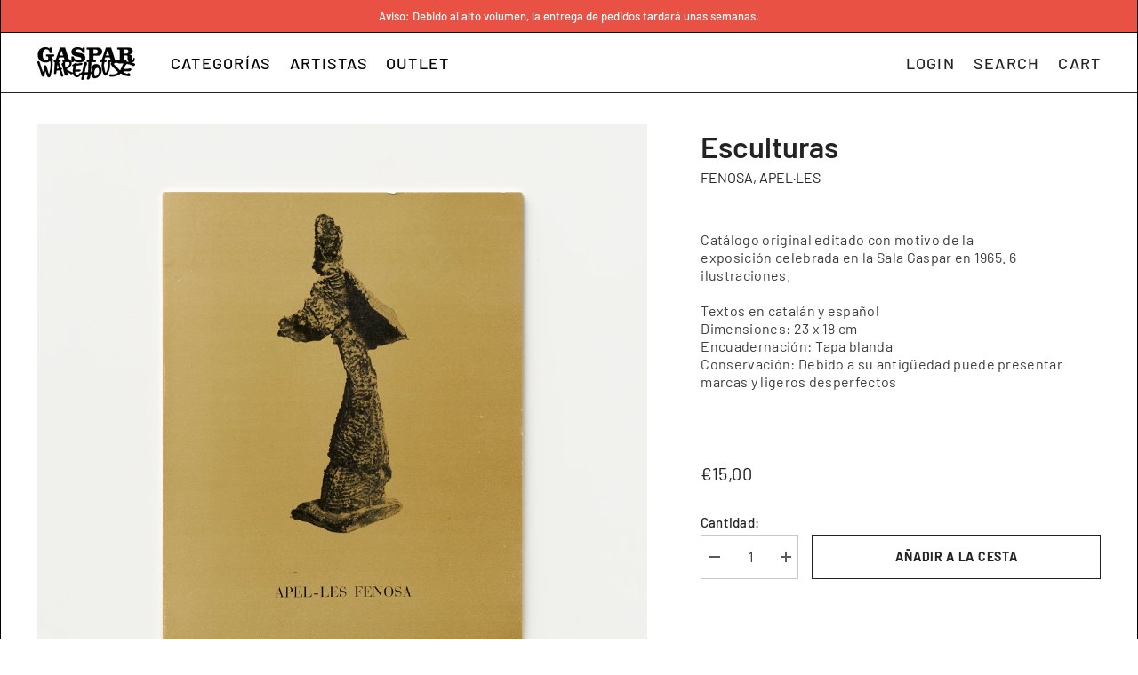

--- FILE ---
content_type: text/css
request_url: https://gasparwarehouse.com/cdn/shop/t/23/assets/custom.css?v=137508147194270485441759860808
body_size: -708
content:
/*# sourceMappingURL=/cdn/shop/t/23/assets/custom.css.map?v=137508147194270485441759860808 */
